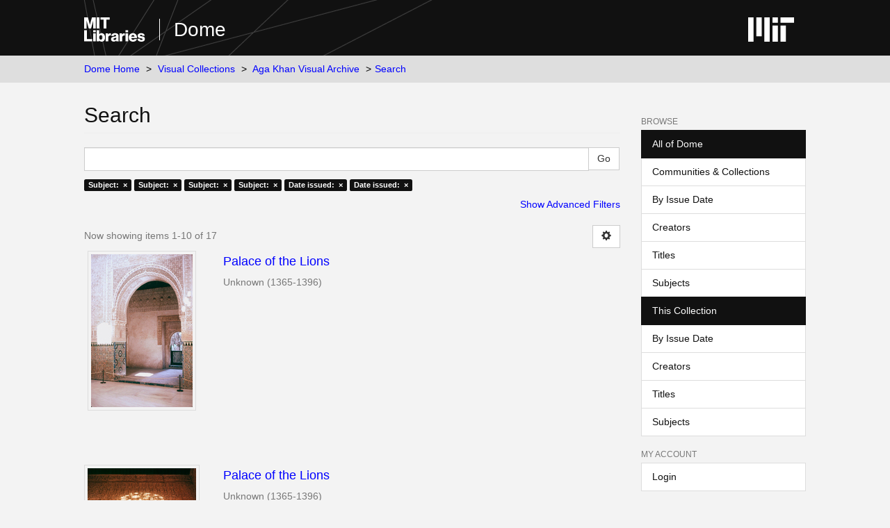

--- FILE ---
content_type: text/html;charset=utf-8
request_url: https://dome.mit.edu/handle/1721.3/45936/discover?rpp=10&filtertype_0=subject&filtertype_1=subject&filtertype_2=subject&filter_relational_operator_1=equals&filtertype_3=dateIssued&filter_relational_operator_0=equals&filtertype_4=dateIssued&filter_2=Architecture+--Islamic+influences&filter_relational_operator_3=equals&filter_1=Architecture+--Spain&filter_relational_operator_2=equals&filter_0=Palaces&filter_relational_operator_4=equals&filter_4=%5B1300+TO+1399%5D&filter_3=%5B1360+TO+1369%5D&filtertype=subject&filter_relational_operator=equals&filter=Decoration+and+ornament%2C+Islamic
body_size: 6240
content:
<!DOCTYPE html>
            <!--[if lt IE 7]> <html class="no-js lt-ie9 lt-ie8 lt-ie7" lang="en"> <![endif]-->
            <!--[if IE 7]>    <html class="no-js lt-ie9 lt-ie8" lang="en"> <![endif]-->
            <!--[if IE 8]>    <html class="no-js lt-ie9" lang="en"> <![endif]-->
            <!--[if gt IE 8]><!--> <html class="no-js" lang="en"> <!--<![endif]-->
            <head><META http-equiv="Content-Type" content="text/html; charset=UTF-8">
<meta content="text/html; charset=UTF-8" http-equiv="Content-Type">
<meta content="IE=edge,chrome=1" http-equiv="X-UA-Compatible">
<meta content="width=device-width,initial-scale=1" name="viewport">
<link rel="shortcut icon" href="https://cdn.libraries.mit.edu/files/branding/favicons/favicon.ico">
<link rel="apple-touch-icon" href="https://cdn.libraries.mit.edu/files/branding/favicons/apple-touch-icon.png">
<meta name="Generator" content="DSpace 6.4">
<meta name="ROBOTS" content="NOINDEX, FOLLOW">
<link href="/themes/mit-fol/styles/main.css" rel="stylesheet">
<link type="application/opensearchdescription+xml" rel="search" href="https://dome.mit.edu:443/open-search/description.xml" title="DSpace">
<script>
                //Clear default text of empty text areas on focus
                function tFocus(element)
                {
                if (element.value == ' '){element.value='';}
                }
                //Clear default text of empty text areas on submit
                function tSubmit(form)
                {
                var defaultedElements = document.getElementsByTagName("textarea");
                for (var i=0; i != defaultedElements.length; i++){
                if (defaultedElements[i].value == ' '){
                defaultedElements[i].value='';}}
                }
                //Disable pressing 'enter' key to submit a form (otherwise pressing 'enter' causes a submission to start over)
                function disableEnterKey(e)
                {
                var key;

                if(window.event)
                key = window.event.keyCode; //Internet Explorer
                else
                key = e.which; //Firefox and Netscape

                if(key == 13) //if "Enter" pressed, then disable!
                return false;
                else
                return true;
                }
            </script><!--[if lt IE 9]>
                <script src="/themes/mit-fol/node_modules/html5shiv/dist/html5shiv.js"> </script>
                <script src="/themes/mit-fol/node_modules/respond/dest/respond.min.js"> </script>
                <![endif]--><script src="/themes/mit-fol/vendor/modernizr/modernizr.min.js"> </script>
<title>Search</title>
</head><body>
<div class="wrap-outer-header layout-band">
<div class="wrap-header">
<header role="banner" class="header-site header-slim">
<div class="wrap-header-core">
<h1 class="name-site group nav-logo">
<a href="https://libraries.mit.edu/" class="logo-mit-lib"><img height="35" alt="MIT Libraries logo" src="https://cdn.libraries.mit.edu/files/branding/local/mitlib-wordmark.svg"></a><a href="/" class="platform-name">Dome</a>
</h1>
</div>
<div class="wrap-header-supp">
<a href="https://www.mit.edu" class="link-logo-mit"><img height="35" alt="MIT" src="https://cdn.libraries.mit.edu/files/branding/local/mit_logo_std_rgb_white.svg"></a>
</div>
</header>
</div>
</div>
<div class="trail-wrapper hidden-print">
<div>
<div>
<div>
<div class="breadcrumb dropdown visible-xs">
<a data-toggle="dropdown" class="dropdown-toggle" role="button" href="#" id="trail-dropdown-toggle">Search&nbsp;<b class="caret"></b></a>
<ul aria-labelledby="trail-dropdown-toggle" role="menu" class="dropdown-menu">
<li role="presentation">
<a role="menuitem" href="/">Dome Home</a>
</li>
<li role="presentation">
<a role="menuitem" href="/handle/1721.3/1">Visual Collections</a>
</li>
<li role="presentation">
<a role="menuitem" href="/handle/1721.3/45936">Aga Khan Visual Archive</a>
</li>
<li role="presentation" class="disabled">
<a href="#" role="menuitem">Search</a>
</li>
</ul>
</div>
<ul class="wrap-breadcrumb breadcrumb hidden-xs">
<li>
<a href="/">Dome Home</a>
</li>
<li>
<a href="/handle/1721.3/1">Visual Collections</a>
</li>
<li>
<a href="/handle/1721.3/45936">Aga Khan Visual Archive</a>
</li>
<li class="active">Search</li>
</ul>
</div>
</div>
</div>
</div>
<div class="hidden" id="no-js-warning-wrapper">
<div id="no-js-warning">
<div class="notice failure">JavaScript is disabled for your browser. Some features of this site may not work without it.</div>
</div>
</div>
<div class="wrap-content" id="main-container">
<div class="starter">
<button type="button" class="navbar-toggle visible-xs visible-sm pull-right" data-toggle="offcanvas"><span class="sr-only">Toggle navigation</span><span class="icon-bar"></span><span class="icon-bar"></span><span class="icon-bar"></span></button>
</div>
<div class="row row-offcanvas row-offcanvas-right">
<div class="horizontal-slider clearfix">
<div class="col-xs-12 col-sm-12 col-md-9 main-content">
<div>
<h2 class="ds-div-head page-header first-page-header">Search</h2>
<div id="aspect_discovery_SimpleSearch_div_search" class="ds-static-div primary">
<p class="ds-paragraph">
<input id="aspect_discovery_SimpleSearch_field_discovery-json-search-url" class="ds-hidden-field form-control" name="discovery-json-search-url" type="hidden" value="https://dome.mit.edu/JSON/discovery/search">
</p>
<p class="ds-paragraph">
<input id="aspect_discovery_SimpleSearch_field_discovery-json-scope" class="ds-hidden-field form-control" name="discovery-json-scope" type="hidden" value="1721.3/45936">
</p>
<p class="ds-paragraph">
<input id="aspect_discovery_SimpleSearch_field_contextpath" class="ds-hidden-field form-control" name="contextpath" type="hidden" value="">
</p>
<div id="aspect_discovery_SimpleSearch_div_discovery-search-box" class="ds-static-div discoverySearchBox">
<form id="aspect_discovery_SimpleSearch_div_general-query" class="ds-interactive-div discover-search-box" action="discover" method="get" onsubmit="javascript:tSubmit(this);">
<fieldset id="aspect_discovery_SimpleSearch_list_primary-search" class="ds-form-list">
<div class="ds-form-item row">
<div class="col-sm-12">
<p class="input-group">
<input id="aspect_discovery_SimpleSearch_field_query" class="ds-text-field form-control" name="query" type="text" value=""><span class="input-group-btn"><input id="aspect_discovery_SimpleSearch_field_submit" class="ds-button-field btn btn-default search-icon search-icon" name="submit" type="submit" value="Go"></span>
</p>
</div>
</div>
<div id="filters-overview-wrapper-squared"></div>
</fieldset>
<p class="ds-paragraph">
<input id="aspect_discovery_SimpleSearch_field_filtertype_0" class="ds-hidden-field form-control" name="filtertype_0" type="hidden" value="subject">
</p>
<p class="ds-paragraph">
<input id="aspect_discovery_SimpleSearch_field_filtertype_1" class="ds-hidden-field form-control" name="filtertype_1" type="hidden" value="subject">
</p>
<p class="ds-paragraph">
<input id="aspect_discovery_SimpleSearch_field_filtertype_2" class="ds-hidden-field form-control" name="filtertype_2" type="hidden" value="subject">
</p>
<p class="ds-paragraph">
<input id="aspect_discovery_SimpleSearch_field_filter_relational_operator_1" class="ds-hidden-field form-control" name="filter_relational_operator_1" type="hidden" value="equals">
</p>
<p class="ds-paragraph">
<input id="aspect_discovery_SimpleSearch_field_filtertype_3" class="ds-hidden-field form-control" name="filtertype_3" type="hidden" value="subject">
</p>
<p class="ds-paragraph">
<input id="aspect_discovery_SimpleSearch_field_filter_relational_operator_0" class="ds-hidden-field form-control" name="filter_relational_operator_0" type="hidden" value="equals">
</p>
<p class="ds-paragraph">
<input id="aspect_discovery_SimpleSearch_field_filtertype_4" class="ds-hidden-field form-control" name="filtertype_4" type="hidden" value="dateIssued">
</p>
<p class="ds-paragraph">
<input id="aspect_discovery_SimpleSearch_field_filter_2" class="ds-hidden-field form-control" name="filter_2" type="hidden" value="Architecture --Spain">
</p>
<p class="ds-paragraph">
<input id="aspect_discovery_SimpleSearch_field_filter_relational_operator_3" class="ds-hidden-field form-control" name="filter_relational_operator_3" type="hidden" value="equals">
</p>
<p class="ds-paragraph">
<input id="aspect_discovery_SimpleSearch_field_filtertype_5" class="ds-hidden-field form-control" name="filtertype_5" type="hidden" value="dateIssued">
</p>
<p class="ds-paragraph">
<input id="aspect_discovery_SimpleSearch_field_filter_1" class="ds-hidden-field form-control" name="filter_1" type="hidden" value="Palaces">
</p>
<p class="ds-paragraph">
<input id="aspect_discovery_SimpleSearch_field_filter_relational_operator_2" class="ds-hidden-field form-control" name="filter_relational_operator_2" type="hidden" value="equals">
</p>
<p class="ds-paragraph">
<input id="aspect_discovery_SimpleSearch_field_filter_0" class="ds-hidden-field form-control" name="filter_0" type="hidden" value="Decoration and ornament, Islamic">
</p>
<p class="ds-paragraph">
<input id="aspect_discovery_SimpleSearch_field_filter_relational_operator_5" class="ds-hidden-field form-control" name="filter_relational_operator_5" type="hidden" value="equals">
</p>
<p class="ds-paragraph">
<input id="aspect_discovery_SimpleSearch_field_filter_relational_operator_4" class="ds-hidden-field form-control" name="filter_relational_operator_4" type="hidden" value="equals">
</p>
<p class="ds-paragraph">
<input id="aspect_discovery_SimpleSearch_field_filter_5" class="ds-hidden-field form-control" name="filter_5" type="hidden" value="[1300 TO 1399]">
</p>
<p class="ds-paragraph">
<input id="aspect_discovery_SimpleSearch_field_filter_4" class="ds-hidden-field form-control" name="filter_4" type="hidden" value="[1360 TO 1369]">
</p>
<p class="ds-paragraph">
<input id="aspect_discovery_SimpleSearch_field_filter_3" class="ds-hidden-field form-control" name="filter_3" type="hidden" value="Architecture --Islamic influences">
</p>
<p class="ds-paragraph">
<input id="aspect_discovery_SimpleSearch_field_rpp" class="ds-hidden-field form-control" name="rpp" type="hidden" value="10">
</p>
</form>
<form id="aspect_discovery_SimpleSearch_div_search-filters" class="ds-interactive-div discover-filters-box " action="discover" method="get" onsubmit="javascript:tSubmit(this);">
<div class="ds-static-div clearfix">
<p class="ds-paragraph pull-right">
<a href="#" class="show-advanced-filters">Show Advanced Filters</a><a href="#" class="hide-advanced-filters hidden">Hide Advanced Filters</a>
</p>
</div>
<h3 class="ds-div-head discovery-filters-wrapper-head hidden">Filters</h3>
<div id="aspect_discovery_SimpleSearch_div_discovery-filters-wrapper" class="ds-static-div  hidden">
<p class="ds-paragraph">Use filters to refine the search results.</p>
<script type="text/javascript">
                if (!window.DSpace) {
                    window.DSpace = {};
                }
                if (!window.DSpace.discovery) {
                    window.DSpace.discovery = {};
                }
                if (!window.DSpace.discovery.filters) {
                    window.DSpace.discovery.filters = [];
                }
                window.DSpace.discovery.filters.push({
                    type: 'subject',
                    relational_operator: 'equals',
                    query: 'Decoration and ornament, Islamic',
                });
            </script><script type="text/javascript">
                if (!window.DSpace) {
                    window.DSpace = {};
                }
                if (!window.DSpace.discovery) {
                    window.DSpace.discovery = {};
                }
                if (!window.DSpace.discovery.filters) {
                    window.DSpace.discovery.filters = [];
                }
                window.DSpace.discovery.filters.push({
                    type: 'subject',
                    relational_operator: 'equals',
                    query: 'Palaces',
                });
            </script><script type="text/javascript">
                if (!window.DSpace) {
                    window.DSpace = {};
                }
                if (!window.DSpace.discovery) {
                    window.DSpace.discovery = {};
                }
                if (!window.DSpace.discovery.filters) {
                    window.DSpace.discovery.filters = [];
                }
                window.DSpace.discovery.filters.push({
                    type: 'subject',
                    relational_operator: 'equals',
                    query: 'Architecture --Spain',
                });
            </script><script type="text/javascript">
                if (!window.DSpace) {
                    window.DSpace = {};
                }
                if (!window.DSpace.discovery) {
                    window.DSpace.discovery = {};
                }
                if (!window.DSpace.discovery.filters) {
                    window.DSpace.discovery.filters = [];
                }
                window.DSpace.discovery.filters.push({
                    type: 'subject',
                    relational_operator: 'equals',
                    query: 'Architecture --Islamic influences',
                });
            </script><script type="text/javascript">
                if (!window.DSpace) {
                    window.DSpace = {};
                }
                if (!window.DSpace.discovery) {
                    window.DSpace.discovery = {};
                }
                if (!window.DSpace.discovery.filters) {
                    window.DSpace.discovery.filters = [];
                }
                window.DSpace.discovery.filters.push({
                    type: 'dateIssued',
                    relational_operator: 'equals',
                    query: '[1360 TO 1369]',
                });
            </script><script type="text/javascript">
                if (!window.DSpace) {
                    window.DSpace = {};
                }
                if (!window.DSpace.discovery) {
                    window.DSpace.discovery = {};
                }
                if (!window.DSpace.discovery.filters) {
                    window.DSpace.discovery.filters = [];
                }
                window.DSpace.discovery.filters.push({
                    type: 'dateIssued',
                    relational_operator: 'equals',
                    query: '[1300 TO 1399]',
                });
            </script><script type="text/javascript">
                if (!window.DSpace) {
                    window.DSpace = {};
                }
                if (!window.DSpace.discovery) {
                    window.DSpace.discovery = {};
                }
                if (!window.DSpace.discovery.filters) {
                    window.DSpace.discovery.filters = [];
                }
            </script><script>
            if (!window.DSpace.i18n) {
                window.DSpace.i18n = {};
            } 
            if (!window.DSpace.i18n.discovery) {
                window.DSpace.i18n.discovery = {};
            }
        
                    if (!window.DSpace.i18n.discovery.filtertype) {
                        window.DSpace.i18n.discovery.filtertype = {};
                    }
                window.DSpace.i18n.discovery.filtertype['title']='Title';window.DSpace.i18n.discovery.filtertype['author']='Author';window.DSpace.i18n.discovery.filtertype['subject']='Subject';window.DSpace.i18n.discovery.filtertype['dateIssued']='Date issued';window.DSpace.i18n.discovery.filtertype['has_content_in_original_bundle']='Has File(s)';window.DSpace.i18n.discovery.filtertype['original_bundle_filenames']='Filename';window.DSpace.i18n.discovery.filtertype['original_bundle_descriptions']='File description';
                    if (!window.DSpace.i18n.discovery.filter_relational_operator) {
                        window.DSpace.i18n.discovery.filter_relational_operator = {};
                    }
                window.DSpace.i18n.discovery.filter_relational_operator['contains']='Contains';window.DSpace.i18n.discovery.filter_relational_operator['equals']='Equals';window.DSpace.i18n.discovery.filter_relational_operator['authority']='ID';window.DSpace.i18n.discovery.filter_relational_operator['notcontains']='Not Contains';window.DSpace.i18n.discovery.filter_relational_operator['notequals']='Not Equals';window.DSpace.i18n.discovery.filter_relational_operator['notauthority']='Not ID';</script>
<div id="aspect_discovery_SimpleSearch_row_filter-controls" class="ds-form-item apply-filter">
<div>
<div class="">
<p class="btn-group">
<input id="aspect_discovery_SimpleSearch_field_submit_reset_filter" class="ds-button-field btn btn-default discovery-reset-filter-button discovery-reset-filter-button" name="submit_reset_filter" type="submit" value="Reset"><input class="ds-button-field btn btn-default discovery-add-filter-button visible-xs discovery-add-filter-button visible-xs " name="submit_add_filter" type="submit" value="Add New Filter"><input id="aspect_discovery_SimpleSearch_field_submit_apply_filter" class="ds-button-field btn btn-default discovery-apply-filter-button discovery-apply-filter-button" name="submit_apply_filter" type="submit" value="Apply">
</p>
</div>
</div>
</div>
</div>
<p id="aspect_discovery_SimpleSearch_p_hidden-fields" class="ds-paragraph hidden">
<input id="aspect_discovery_SimpleSearch_field_rpp" class="ds-hidden-field form-control" name="rpp" type="hidden" value="10">
</p>
</form>
</div>
<form id="aspect_discovery_SimpleSearch_div_main-form" class="ds-interactive-div " action="/handle/1721.3/45936/discover" method="post" onsubmit="javascript:tSubmit(this);">
<p class="ds-paragraph">
<input id="aspect_discovery_SimpleSearch_field_search-result" class="ds-hidden-field form-control" name="search-result" type="hidden" value="true">
</p>
<p class="ds-paragraph">
<input id="aspect_discovery_SimpleSearch_field_query" class="ds-hidden-field form-control" name="query" type="hidden" value="">
</p>
<p class="ds-paragraph">
<input id="aspect_discovery_SimpleSearch_field_current-scope" class="ds-hidden-field form-control" name="current-scope" type="hidden" value="1721.3/45936">
</p>
<p class="ds-paragraph">
<input id="aspect_discovery_SimpleSearch_field_filtertype_0" class="ds-hidden-field form-control" name="filtertype_0" type="hidden" value="subject">
</p>
<p class="ds-paragraph">
<input id="aspect_discovery_SimpleSearch_field_filtertype_1" class="ds-hidden-field form-control" name="filtertype_1" type="hidden" value="subject">
</p>
<p class="ds-paragraph">
<input id="aspect_discovery_SimpleSearch_field_filtertype_2" class="ds-hidden-field form-control" name="filtertype_2" type="hidden" value="subject">
</p>
<p class="ds-paragraph">
<input id="aspect_discovery_SimpleSearch_field_filter_relational_operator_1" class="ds-hidden-field form-control" name="filter_relational_operator_1" type="hidden" value="equals">
</p>
<p class="ds-paragraph">
<input id="aspect_discovery_SimpleSearch_field_filtertype_3" class="ds-hidden-field form-control" name="filtertype_3" type="hidden" value="subject">
</p>
<p class="ds-paragraph">
<input id="aspect_discovery_SimpleSearch_field_filter_relational_operator_0" class="ds-hidden-field form-control" name="filter_relational_operator_0" type="hidden" value="equals">
</p>
<p class="ds-paragraph">
<input id="aspect_discovery_SimpleSearch_field_filtertype_4" class="ds-hidden-field form-control" name="filtertype_4" type="hidden" value="dateIssued">
</p>
<p class="ds-paragraph">
<input id="aspect_discovery_SimpleSearch_field_filter_2" class="ds-hidden-field form-control" name="filter_2" type="hidden" value="Architecture --Spain">
</p>
<p class="ds-paragraph">
<input id="aspect_discovery_SimpleSearch_field_filter_relational_operator_3" class="ds-hidden-field form-control" name="filter_relational_operator_3" type="hidden" value="equals">
</p>
<p class="ds-paragraph">
<input id="aspect_discovery_SimpleSearch_field_filtertype_5" class="ds-hidden-field form-control" name="filtertype_5" type="hidden" value="dateIssued">
</p>
<p class="ds-paragraph">
<input id="aspect_discovery_SimpleSearch_field_filter_1" class="ds-hidden-field form-control" name="filter_1" type="hidden" value="Palaces">
</p>
<p class="ds-paragraph">
<input id="aspect_discovery_SimpleSearch_field_filter_relational_operator_2" class="ds-hidden-field form-control" name="filter_relational_operator_2" type="hidden" value="equals">
</p>
<p class="ds-paragraph">
<input id="aspect_discovery_SimpleSearch_field_filter_0" class="ds-hidden-field form-control" name="filter_0" type="hidden" value="Decoration and ornament, Islamic">
</p>
<p class="ds-paragraph">
<input id="aspect_discovery_SimpleSearch_field_filter_relational_operator_5" class="ds-hidden-field form-control" name="filter_relational_operator_5" type="hidden" value="equals">
</p>
<p class="ds-paragraph">
<input id="aspect_discovery_SimpleSearch_field_filter_relational_operator_4" class="ds-hidden-field form-control" name="filter_relational_operator_4" type="hidden" value="equals">
</p>
<p class="ds-paragraph">
<input id="aspect_discovery_SimpleSearch_field_filter_5" class="ds-hidden-field form-control" name="filter_5" type="hidden" value="[1300 TO 1399]">
</p>
<p class="ds-paragraph">
<input id="aspect_discovery_SimpleSearch_field_filter_4" class="ds-hidden-field form-control" name="filter_4" type="hidden" value="[1360 TO 1369]">
</p>
<p class="ds-paragraph">
<input id="aspect_discovery_SimpleSearch_field_filter_3" class="ds-hidden-field form-control" name="filter_3" type="hidden" value="Architecture --Islamic influences">
</p>
<p class="ds-paragraph">
<input id="aspect_discovery_SimpleSearch_field_rpp" class="ds-hidden-field form-control" name="rpp" type="hidden" value="10">
</p>
<p class="ds-paragraph">
<input id="aspect_discovery_SimpleSearch_field_sort_by" class="ds-hidden-field form-control" name="sort_by" type="hidden" value="score">
</p>
<p class="ds-paragraph">
<input id="aspect_discovery_SimpleSearch_field_order" class="ds-hidden-field form-control" name="order" type="hidden" value="desc">
</p>
</form>
<div class="pagination-masked clearfix top">
<div class="row">
<div class="col-xs-9">
<p class="pagination-info">Now showing items 1-10 of 17</p>
</div>
<div class="col-xs-3">
<div class="btn-group discovery-sort-options-menu pull-right controls-gear-wrapper" id="aspect_discovery_SimpleSearch_div_search-controls-gear">
<button data-toggle="dropdown" class="btn btn-default dropdown-toggle"><span aria-hidden="true" class="glyphicon glyphicon-cog"></span></button>
<ul role="menu" class="dropdown-menu">
<li id="aspect_discovery_SimpleSearch_item_sort-head" class=" gear-head first dropdown-header">Sort Options:</li>
<li id="aspect_discovery_SimpleSearch_item_relevance" class=" gear-option gear-option-selected">
<a href="sort_by=score&order=desc">Relevance</a>
</li>
<li id="aspect_discovery_SimpleSearch_item_dc_title_sort" class=" gear-option">
<a href="sort_by=dc.title_sort&order=asc">Title Asc</a>
</li>
<li id="aspect_discovery_SimpleSearch_item_dc_title_sort" class=" gear-option">
<a href="sort_by=dc.title_sort&order=desc">Title Desc</a>
</li>
<li id="aspect_discovery_SimpleSearch_item_dc_date_issued_dt" class=" gear-option">
<a href="sort_by=dc.date.issued_dt&order=asc">Issue Date Asc</a>
</li>
<li id="aspect_discovery_SimpleSearch_item_dc_date_issued_dt" class=" gear-option">
<a href="sort_by=dc.date.issued_dt&order=desc">Issue Date Desc</a>
</li>
<li class="divider"></li>
<li id="aspect_discovery_SimpleSearch_item_rpp-head" class=" gear-head dropdown-header">Results Per Page:</li>
<li id="aspect_discovery_SimpleSearch_item_rpp-5" class=" gear-option">
<a href="rpp=5">5</a>
</li>
<li id="aspect_discovery_SimpleSearch_item_rpp-10" class=" gear-option gear-option-selected">
<a href="rpp=10">10</a>
</li>
<li id="aspect_discovery_SimpleSearch_item_rpp-20" class=" gear-option">
<a href="rpp=20">20</a>
</li>
<li id="aspect_discovery_SimpleSearch_item_rpp-40" class=" gear-option">
<a href="rpp=40">40</a>
</li>
<li id="aspect_discovery_SimpleSearch_item_rpp-60" class=" gear-option">
<a href="rpp=60">60</a>
</li>
<li id="aspect_discovery_SimpleSearch_item_rpp-80" class=" gear-option">
<a href="rpp=80">80</a>
</li>
<li id="aspect_discovery_SimpleSearch_item_rpp-100" class=" gear-option">
<a href="rpp=100">100</a>
</li>
</ul>
</div>
</div>
</div>
</div>
<div id="aspect_discovery_SimpleSearch_div_search-results" class="ds-static-div primary">
<div class="row ds-artifact-item ">
<div class="col-sm-3 hidden-xs">
<div class="thumbnail artifact-preview">
<a href="/handle/1721.3/110193" class="image-link"><img alt="Thumbnail" class="img-responsive img-thumbnail" src="/bitstream/handle/1721.3/110193/175951_cp.jpg.jpg?sequence=8&isAllowed=y"></a>
</div>
</div>
<div class="col-sm-9 artifact-description">
<a href="/handle/1721.3/110193">
<h4>Palace of the Lions<span class="Z3988" title="ctx_ver=Z39.88-2004&amp;rft_val_fmt=info%3Aofi%2Ffmt%3Akev%3Amtx%3Adc&amp;rft_id=175951&amp;rft_id=http%3A%2F%2Fhdl.handle.net%2F1721.3%2F110193&amp;rft_id=6-2&amp;rfr_id=info%3Asid%2Fdspace.org%3Arepository&amp;">&nbsp;</span>
</h4>
</a>
<div class="artifact-info">
<span class="author h4"><small>Unknown</small></span> <span class="publisher-date h4"><small>(<span class="date">1365-1396</span>)</small></span>
</div>
</div>
</div>
<div class="row ds-artifact-item ">
<div class="col-sm-3 hidden-xs">
<div class="thumbnail artifact-preview">
<a href="/handle/1721.3/110233" class="image-link"><img alt="Thumbnail" class="img-responsive img-thumbnail" src="/bitstream/handle/1721.3/110233/175991_cp.jpg.jpg?sequence=8&isAllowed=y"></a>
</div>
</div>
<div class="col-sm-9 artifact-description">
<a href="/handle/1721.3/110233">
<h4>Palace of the Lions<span class="Z3988" title="ctx_ver=Z39.88-2004&amp;rft_val_fmt=info%3Aofi%2Ffmt%3Akev%3Amtx%3Adc&amp;rft_id=175991&amp;rft_id=http%3A%2F%2Fhdl.handle.net%2F1721.3%2F110233&amp;rft_id=9-3&amp;rfr_id=info%3Asid%2Fdspace.org%3Arepository&amp;">&nbsp;</span>
</h4>
</a>
<div class="artifact-info">
<span class="author h4"><small>Unknown</small></span> <span class="publisher-date h4"><small>(<span class="date">1365-1396</span>)</small></span>
</div>
</div>
</div>
<div class="row ds-artifact-item ">
<div class="col-sm-3 hidden-xs">
<div class="thumbnail artifact-preview">
<a href="/handle/1721.3/110241" class="image-link"><img alt="Thumbnail" class="img-responsive img-thumbnail" src="/bitstream/handle/1721.3/110241/175999_cp.jpg.jpg?sequence=8&isAllowed=y"></a>
</div>
</div>
<div class="col-sm-9 artifact-description">
<a href="/handle/1721.3/110241">
<h4>Palace of the Lions<span class="Z3988" title="ctx_ver=Z39.88-2004&amp;rft_val_fmt=info%3Aofi%2Ffmt%3Akev%3Amtx%3Adc&amp;rft_id=175999&amp;rft_id=http%3A%2F%2Fhdl.handle.net%2F1721.3%2F110241&amp;rft_id=9-12&amp;rfr_id=info%3Asid%2Fdspace.org%3Arepository&amp;">&nbsp;</span>
</h4>
</a>
<div class="artifact-info">
<span class="author h4"><small>Unknown</small></span> <span class="publisher-date h4"><small>(<span class="date">1365-1396</span>)</small></span>
</div>
</div>
</div>
<div class="row ds-artifact-item ">
<div class="col-sm-3 hidden-xs">
<div class="thumbnail artifact-preview">
<a href="/handle/1721.3/110209" class="image-link"><img alt="Thumbnail" class="img-responsive img-thumbnail" src="/bitstream/handle/1721.3/110209/175967_cp.jpg.jpg?sequence=8&isAllowed=y"></a>
</div>
</div>
<div class="col-sm-9 artifact-description">
<a href="/handle/1721.3/110209">
<h4>Palace of the Lions<span class="Z3988" title="ctx_ver=Z39.88-2004&amp;rft_val_fmt=info%3Aofi%2Ffmt%3Akev%3Amtx%3Adc&amp;rft_id=175967&amp;rft_id=http%3A%2F%2Fhdl.handle.net%2F1721.3%2F110209&amp;rft_id=7-9&amp;rfr_id=info%3Asid%2Fdspace.org%3Arepository&amp;">&nbsp;</span>
</h4>
</a>
<div class="artifact-info">
<span class="author h4"><small>Unknown</small></span> <span class="publisher-date h4"><small>(<span class="date">1365-1396</span>)</small></span>
</div>
</div>
</div>
<div class="row ds-artifact-item ">
<div class="col-sm-3 hidden-xs">
<div class="thumbnail artifact-preview">
<a href="/handle/1721.3/110210" class="image-link"><img alt="Thumbnail" class="img-responsive img-thumbnail" src="/bitstream/handle/1721.3/110210/175968_cp.jpg.jpg?sequence=8&isAllowed=y"></a>
</div>
</div>
<div class="col-sm-9 artifact-description">
<a href="/handle/1721.3/110210">
<h4>Palace of the Lions<span class="Z3988" title="ctx_ver=Z39.88-2004&amp;rft_val_fmt=info%3Aofi%2Ffmt%3Akev%3Amtx%3Adc&amp;rft_id=175968&amp;rft_id=http%3A%2F%2Fhdl.handle.net%2F1721.3%2F110210&amp;rft_id=7-10&amp;rfr_id=info%3Asid%2Fdspace.org%3Arepository&amp;">&nbsp;</span>
</h4>
</a>
<div class="artifact-info">
<span class="author h4"><small>Unknown</small></span> <span class="publisher-date h4"><small>(<span class="date">1365-1396</span>)</small></span>
</div>
</div>
</div>
<div class="row ds-artifact-item ">
<div class="col-sm-3 hidden-xs">
<div class="thumbnail artifact-preview">
<a href="/handle/1721.3/104963" class="image-link"><img alt="Thumbnail" class="img-responsive img-thumbnail" src="/bitstream/handle/1721.3/104963/175753_cp.jpg.jpg?sequence=8&isAllowed=y"></a>
</div>
</div>
<div class="col-sm-9 artifact-description">
<a href="/handle/1721.3/104963">
<h4>Palace of the Lions<span class="Z3988" title="ctx_ver=Z39.88-2004&amp;rft_val_fmt=info%3Aofi%2Ffmt%3Akev%3Amtx%3Adc&amp;rft_id=175753&amp;rft_id=http%3A%2F%2Fhdl.handle.net%2F1721.3%2F104963&amp;rft_id=118&amp;rfr_id=info%3Asid%2Fdspace.org%3Arepository&amp;">&nbsp;</span>
</h4>
</a>
<div class="artifact-info">
<span class="author h4"><small>Unknown</small></span> <span class="publisher-date h4"><small>(<span class="date">1365-1396</span>)</small></span>
</div>
</div>
</div>
<div class="row ds-artifact-item ">
<div class="col-sm-3 hidden-xs">
<div class="thumbnail artifact-preview">
<a href="/handle/1721.3/104972" class="image-link"><img alt="Thumbnail" class="img-responsive img-thumbnail" src="/bitstream/handle/1721.3/104972/175762_cp.jpg.jpg?sequence=8&isAllowed=y"></a>
</div>
</div>
<div class="col-sm-9 artifact-description">
<a href="/handle/1721.3/104972">
<h4>Palace of the Lions<span class="Z3988" title="ctx_ver=Z39.88-2004&amp;rft_val_fmt=info%3Aofi%2Ffmt%3Akev%3Amtx%3Adc&amp;rft_id=175762&amp;rft_id=http%3A%2F%2Fhdl.handle.net%2F1721.3%2F104972&amp;rft_id=127&amp;rfr_id=info%3Asid%2Fdspace.org%3Arepository&amp;">&nbsp;</span>
</h4>
</a>
<div class="artifact-info">
<span class="author h4"><small>Unknown</small></span> <span class="publisher-date h4"><small>(<span class="date">1365-1396</span>)</small></span>
</div>
</div>
</div>
<div class="row ds-artifact-item ">
<div class="col-sm-3 hidden-xs">
<div class="thumbnail artifact-preview">
<a href="/handle/1721.3/110240" class="image-link"><img alt="Thumbnail" class="img-responsive img-thumbnail" src="/bitstream/handle/1721.3/110240/175998_cp.jpg.jpg?sequence=8&isAllowed=y"></a>
</div>
</div>
<div class="col-sm-9 artifact-description">
<a href="/handle/1721.3/110240">
<h4>Palace of the Lions<span class="Z3988" title="ctx_ver=Z39.88-2004&amp;rft_val_fmt=info%3Aofi%2Ffmt%3Akev%3Amtx%3Adc&amp;rft_id=175998&amp;rft_id=http%3A%2F%2Fhdl.handle.net%2F1721.3%2F110240&amp;rft_id=9-11&amp;rfr_id=info%3Asid%2Fdspace.org%3Arepository&amp;">&nbsp;</span>
</h4>
</a>
<div class="artifact-info">
<span class="author h4"><small>Unknown</small></span> <span class="publisher-date h4"><small>(<span class="date">1365-1396</span>)</small></span>
</div>
</div>
</div>
<div class="row ds-artifact-item ">
<div class="col-sm-3 hidden-xs">
<div class="thumbnail artifact-preview">
<a href="/handle/1721.3/110225" class="image-link"><img alt="Thumbnail" class="img-responsive img-thumbnail" src="/bitstream/handle/1721.3/110225/175983_cp.jpg.jpg?sequence=8&isAllowed=y"></a>
</div>
</div>
<div class="col-sm-9 artifact-description">
<a href="/handle/1721.3/110225">
<h4>Palace of the Lions<span class="Z3988" title="ctx_ver=Z39.88-2004&amp;rft_val_fmt=info%3Aofi%2Ffmt%3Akev%3Amtx%3Adc&amp;rft_id=175983&amp;rft_id=http%3A%2F%2Fhdl.handle.net%2F1721.3%2F110225&amp;rft_id=8-12&amp;rfr_id=info%3Asid%2Fdspace.org%3Arepository&amp;">&nbsp;</span>
</h4>
</a>
<div class="artifact-info">
<span class="author h4"><small>Unknown</small></span> <span class="publisher-date h4"><small>(<span class="date">1365-1396</span>)</small></span>
</div>
</div>
</div>
<div class="row ds-artifact-item ">
<div class="col-sm-3 hidden-xs">
<div class="thumbnail artifact-preview">
<a href="/handle/1721.3/110192" class="image-link"><img alt="Thumbnail" class="img-responsive img-thumbnail" src="/bitstream/handle/1721.3/110192/175950_cp.jpg.jpg?sequence=8&isAllowed=y"></a>
</div>
</div>
<div class="col-sm-9 artifact-description">
<a href="/handle/1721.3/110192">
<h4>Palace of the Lions<span class="Z3988" title="ctx_ver=Z39.88-2004&amp;rft_val_fmt=info%3Aofi%2Ffmt%3Akev%3Amtx%3Adc&amp;rft_id=175950&amp;rft_id=http%3A%2F%2Fhdl.handle.net%2F1721.3%2F110192&amp;rft_id=6-1&amp;rfr_id=info%3Asid%2Fdspace.org%3Arepository&amp;">&nbsp;</span>
</h4>
</a>
<div class="artifact-info">
<span class="author h4"><small>Unknown</small></span> <span class="publisher-date h4"><small>(<span class="date">1365-1396</span>)</small></span>
</div>
</div>
</div>
</div>
<div class="pagination-masked clearfix bottom">
<div class="centered-pagination">
<ul class="pagination">
<li class="disabled">
<a class="previous-page-link" href="discover?rpp=10&etal=0&group_by=none&page=0&filtertype_0=subject&filtertype_1=subject&filtertype_2=subject&filter_relational_operator_1=equals&filtertype_3=subject&filter_relational_operator_0=equals&filtertype_4=dateIssued&filter_2=Architecture+--Spain&filter_relational_operator_3=equals&filtertype_5=dateIssued&filter_1=Palaces&filter_relational_operator_2=equals&filter_0=Decoration+and+ornament%2C+Islamic&filter_relational_operator_5=equals&filter_relational_operator_4=equals&filter_5=%5B1300+TO+1399%5D&filter_4=%5B1360+TO+1369%5D&filter_3=Architecture+--Islamic+influences"><span class="glyphicon glyphicon-arrow-left"></span></a>
</li>
<li class="active">
<a href="discover?rpp=10&etal=0&group_by=none&page=1&filtertype_0=subject&filtertype_1=subject&filtertype_2=subject&filter_relational_operator_1=equals&filtertype_3=subject&filter_relational_operator_0=equals&filtertype_4=dateIssued&filter_2=Architecture+--Spain&filter_relational_operator_3=equals&filtertype_5=dateIssued&filter_1=Palaces&filter_relational_operator_2=equals&filter_0=Decoration+and+ornament%2C+Islamic&filter_relational_operator_5=equals&filter_relational_operator_4=equals&filter_5=%5B1300+TO+1399%5D&filter_4=%5B1360+TO+1369%5D&filter_3=Architecture+--Islamic+influences">1</a>
</li>
<li class="page-link page-link-offset-1">
<a href="discover?rpp=10&etal=0&group_by=none&page=2&filtertype_0=subject&filtertype_1=subject&filtertype_2=subject&filter_relational_operator_1=equals&filtertype_3=subject&filter_relational_operator_0=equals&filtertype_4=dateIssued&filter_2=Architecture+--Spain&filter_relational_operator_3=equals&filtertype_5=dateIssued&filter_1=Palaces&filter_relational_operator_2=equals&filter_0=Decoration+and+ornament%2C+Islamic&filter_relational_operator_5=equals&filter_relational_operator_4=equals&filter_5=%5B1300+TO+1399%5D&filter_4=%5B1360+TO+1369%5D&filter_3=Architecture+--Islamic+influences">2</a>
</li>
<li>
<a class="next-page-link" href="discover?rpp=10&etal=0&group_by=none&page=2&filtertype_0=subject&filtertype_1=subject&filtertype_2=subject&filter_relational_operator_1=equals&filtertype_3=subject&filter_relational_operator_0=equals&filtertype_4=dateIssued&filter_2=Architecture+--Spain&filter_relational_operator_3=equals&filtertype_5=dateIssued&filter_1=Palaces&filter_relational_operator_2=equals&filter_0=Decoration+and+ornament%2C+Islamic&filter_relational_operator_5=equals&filter_relational_operator_4=equals&filter_5=%5B1300+TO+1399%5D&filter_4=%5B1360+TO+1369%5D&filter_3=Architecture+--Islamic+influences"><span class="glyphicon glyphicon-arrow-right"></span></a>
</li>
</ul>
</div>
</div>
</div>
</div>
</div>
<div role="navigation" id="sidebar" class="col-xs-6 col-sm-3 sidebar-offcanvas">
<div class="word-break hidden-print" id="ds-options">
<h2 class="ds-option-set-head  h6">Browse</h2>
<div id="aspect_viewArtifacts_Navigation_list_browse" class="list-group">
<a class="list-group-item active"><span class="h5 list-group-item-heading  h5">All of Dome</span></a><a href="/community-list" class="list-group-item ds-option">Communities &amp; Collections</a><a href="/browse?type=dateissued" class="list-group-item ds-option">By Issue Date</a><a href="/browse?type=author" class="list-group-item ds-option">Creators</a><a href="/browse?type=title" class="list-group-item ds-option">Titles</a><a href="/browse?type=subject" class="list-group-item ds-option">Subjects</a><a class="list-group-item active"><span class="h5 list-group-item-heading  h5">This Collection</span></a><a href="/handle/1721.3/45936/browse?type=dateissued" class="list-group-item ds-option">By Issue Date</a><a href="/handle/1721.3/45936/browse?type=author" class="list-group-item ds-option">Creators</a><a href="/handle/1721.3/45936/browse?type=title" class="list-group-item ds-option">Titles</a><a href="/handle/1721.3/45936/browse?type=subject" class="list-group-item ds-option">Subjects</a>
</div>
<h2 class="ds-option-set-head  h6">My Account</h2>
<div id="aspect_viewArtifacts_Navigation_list_account" class="list-group">
<a href="/login" class="list-group-item ds-option">Login</a>
</div>
<div id="aspect_viewArtifacts_Navigation_list_context" class="list-group"></div>
<div id="aspect_viewArtifacts_Navigation_list_administrative" class="list-group"></div>
<h2 class="ds-option-set-head  h6">Discover</h2>
<div id="aspect_discovery_Navigation_list_discovery" class="list-group">
<a class="list-group-item active"><span class="h5 list-group-item-heading  h5">Creator</span></a><a href="/handle/1721.3/45936/discover?rpp=10&filtertype_0=subject&filtertype_1=subject&filtertype_2=subject&filter_relational_operator_1=equals&filtertype_3=subject&filter_relational_operator_0=equals&filtertype_4=dateIssued&filter_2=Architecture+--Spain&filter_relational_operator_3=equals&filtertype_5=dateIssued&filter_1=Palaces&filter_relational_operator_2=equals&filter_0=Decoration+and+ornament%2C+Islamic&filter_relational_operator_5=equals&filter_relational_operator_4=equals&filter_5=%5B1300+TO+1399%5D&filter_4=%5B1360+TO+1369%5D&filter_3=Architecture+--Islamic+influences&filtertype=author&filter_relational_operator=equals&filter=Unknown" class="list-group-item ds-option">Unknown (17)</a><a class="list-group-item active"><span class="h5 list-group-item-heading  h5">Subject</span></a><a href="/handle/1721.3/45936/discover?rpp=10&filtertype_0=subject&filtertype_1=subject&filtertype_2=subject&filter_relational_operator_1=equals&filtertype_3=subject&filter_relational_operator_0=equals&filtertype_4=dateIssued&filter_2=Architecture+--Spain&filter_relational_operator_3=equals&filtertype_5=dateIssued&filter_1=Palaces&filter_relational_operator_2=equals&filter_0=Decoration+and+ornament%2C+Islamic&filter_relational_operator_5=equals&filter_relational_operator_4=equals&filter_5=%5B1300+TO+1399%5D&filter_4=%5B1360+TO+1369%5D&filter_3=Architecture+--Islamic+influences&filtertype=subject&filter_relational_operator=equals&filter=Alhambra+%28Granada%2C+Spain%29" class="list-group-item ds-option">Alhambra (Granada, Spain) (17)</a>
<div id="aspect_discovery_SidebarFacetsTransformer_item_0_32208097800001656" class="list-group-item ds-option selected">Architecture --Islamic influences (17)</div>
<div id="aspect_discovery_SidebarFacetsTransformer_item_0_9147739990830916" class="list-group-item ds-option selected">Architecture --Spain (17)</div>
<a href="/handle/1721.3/45936/discover?rpp=10&filtertype_0=subject&filtertype_1=subject&filtertype_2=subject&filter_relational_operator_1=equals&filtertype_3=subject&filter_relational_operator_0=equals&filtertype_4=dateIssued&filter_2=Architecture+--Spain&filter_relational_operator_3=equals&filtertype_5=dateIssued&filter_1=Palaces&filter_relational_operator_2=equals&filter_0=Decoration+and+ornament%2C+Islamic&filter_relational_operator_5=equals&filter_relational_operator_4=equals&filter_5=%5B1300+TO+1399%5D&filter_4=%5B1360+TO+1369%5D&filter_3=Architecture+--Islamic+influences&filtertype=subject&filter_relational_operator=equals&filter=Architecture%2C+Islamic+--Spain" class="list-group-item ds-option">Architecture, Islamic --Spain (17)</a><a href="/handle/1721.3/45936/discover?rpp=10&filtertype_0=subject&filtertype_1=subject&filtertype_2=subject&filter_relational_operator_1=equals&filtertype_3=subject&filter_relational_operator_0=equals&filtertype_4=dateIssued&filter_2=Architecture+--Spain&filter_relational_operator_3=equals&filtertype_5=dateIssued&filter_1=Palaces&filter_relational_operator_2=equals&filter_0=Decoration+and+ornament%2C+Islamic&filter_relational_operator_5=equals&filter_relational_operator_4=equals&filter_5=%5B1300+TO+1399%5D&filter_4=%5B1360+TO+1369%5D&filter_3=Architecture+--Islamic+influences&filtertype=subject&filter_relational_operator=equals&filter=Courtyards" class="list-group-item ds-option">Courtyards (17)</a>
<div id="aspect_discovery_SidebarFacetsTransformer_item_0_46843707853359795" class="list-group-item ds-option selected">Decoration and ornament, Islamic (17)</div>
<a href="/handle/1721.3/45936/discover?rpp=10&filtertype_0=subject&filtertype_1=subject&filtertype_2=subject&filter_relational_operator_1=equals&filtertype_3=subject&filter_relational_operator_0=equals&filtertype_4=dateIssued&filter_2=Architecture+--Spain&filter_relational_operator_3=equals&filtertype_5=dateIssued&filter_1=Palaces&filter_relational_operator_2=equals&filter_0=Decoration+and+ornament%2C+Islamic&filter_relational_operator_5=equals&filter_relational_operator_4=equals&filter_5=%5B1300+TO+1399%5D&filter_4=%5B1360+TO+1369%5D&filter_3=Architecture+--Islamic+influences&filtertype=subject&filter_relational_operator=equals&filter=Fountains" class="list-group-item ds-option">Fountains (17)</a><a href="/handle/1721.3/45936/discover?rpp=10&filtertype_0=subject&filtertype_1=subject&filtertype_2=subject&filter_relational_operator_1=equals&filtertype_3=subject&filter_relational_operator_0=equals&filtertype_4=dateIssued&filter_2=Architecture+--Spain&filter_relational_operator_3=equals&filtertype_5=dateIssued&filter_1=Palaces&filter_relational_operator_2=equals&filter_0=Decoration+and+ornament%2C+Islamic&filter_relational_operator_5=equals&filter_relational_operator_4=equals&filter_5=%5B1300+TO+1399%5D&filter_4=%5B1360+TO+1369%5D&filter_3=Architecture+--Islamic+influences&filtertype=subject&filter_relational_operator=equals&filter=Lions" class="list-group-item ds-option">Lions (17)</a>
<div id="aspect_discovery_SidebarFacetsTransformer_item_0_4813354897833819" class="list-group-item ds-option selected">Palaces (17)</div>
<a href="/handle/1721.3/45936/discover?rpp=10&filtertype_0=subject&filtertype_1=subject&filtertype_2=subject&filter_relational_operator_1=equals&filtertype_3=subject&filter_relational_operator_0=equals&filtertype_4=dateIssued&filter_2=Architecture+--Spain&filter_relational_operator_3=equals&filtertype_5=dateIssued&filter_1=Palaces&filter_relational_operator_2=equals&filter_0=Decoration+and+ornament%2C+Islamic&filter_relational_operator_5=equals&filter_relational_operator_4=equals&filter_5=%5B1300+TO+1399%5D&filter_4=%5B1360+TO+1369%5D&filter_3=Architecture+--Islamic+influences&filtertype=subject&filter_relational_operator=equals&filter=Muqarnas" class="list-group-item ds-option">Muqarnas (9)</a><a href="/handle/1721.3/45936/search-filter?rpp=10&filtertype_0=subject&filtertype_1=subject&filtertype_2=subject&filter_relational_operator_1=equals&filtertype_3=subject&filter_relational_operator_0=equals&filtertype_4=dateIssued&filter_2=Architecture+--Spain&filter_relational_operator_3=equals&filtertype_5=dateIssued&filter_1=Palaces&filter_relational_operator_2=equals&filter_0=Decoration+and+ornament%2C+Islamic&filter_relational_operator_5=equals&filter_relational_operator_4=equals&filter_5=%5B1300+TO+1399%5D&filter_4=%5B1360+TO+1369%5D&filter_3=Architecture+--Islamic+influences&field=subject&filterorder=COUNT" class="list-group-item ds-option">... View More</a><a class="list-group-item active"><span class="h5 list-group-item-heading  h5">Has File(s)</span></a><a href="/handle/1721.3/45936/discover?rpp=10&filtertype_0=subject&filtertype_1=subject&filtertype_2=subject&filter_relational_operator_1=equals&filtertype_3=subject&filter_relational_operator_0=equals&filtertype_4=dateIssued&filter_2=Architecture+--Spain&filter_relational_operator_3=equals&filtertype_5=dateIssued&filter_1=Palaces&filter_relational_operator_2=equals&filter_0=Decoration+and+ornament%2C+Islamic&filter_relational_operator_5=equals&filter_relational_operator_4=equals&filter_5=%5B1300+TO+1399%5D&filter_4=%5B1360+TO+1369%5D&filter_3=Architecture+--Islamic+influences&filtertype=has_content_in_original_bundle&filter_relational_operator=equals&filter=true" class="list-group-item ds-option">Yes (17)</a>
</div>
</div>
</div>
</div>
</div>
</div>
<footer>
<div class="wrap-outer-footer layout-band">
<div class="wrap-footer footer-slim">
<div aria-label="MIT Libraries footer" class="footer-main">
<div class="identity">
<div class="wrap-logo-lib">
<a class="logo-mit-lib" href="https://libraries.mit.edu"><img width="150" alt="MIT Libraries" src="https://cdn.libraries.mit.edu/files/branding/local/mitlib-wordmark.svg"></a>
</div>
<div class="wrap-middle">
<div class="wrap-policies">
<nav aria-label="MIT Libraries policy menu">
<span class="item"><a class="link-sub" href="https://libraries.mit.edu/privacy">Privacy</a></span><span class="item"><a class="link-sub" href="https://libraries.mit.edu/permissions">Permissions</a></span><span class="item"><a class="link-sub" href="https://libraries.mit.edu/accessibility">Accessibility</a></span><span class="item"><a class="link-sub" href="https://libraries.mit.edu/contact">Contact us</a></span>
</nav>
</div>
</div>
</div>
</div>
</div>
</div>
<div class="wrap-outer-footer-institute layout-band">
<div class="wrap-footer-institute">
<div class="footer-info-institute">
<a href="https://www.mit.edu" class="link-logo-mit"><img width="150" alt="MIT" src="https://cdn.libraries.mit.edu/files/branding/local/mit_lockup_std-three-line_rgb_white.svg"></a>
<div class="license">Content created by the MIT Libraries, <a href="https://creativecommons.org/licenses/by-nc/4.0/">CC BY-NC</a> unless otherwise noted. <a href="https://libraries.mit.edu/research-support/notices/copyright-notify/">Notify us about copyright concerns</a>.
                        </div>
</div>
</div>
</div>
</footer>
<script type="text/javascript">
                         if(typeof window.import === 'undefined'){
                            window.import={};
                          };
                        window.import.contextPath= '';window.import.themePath= '/themes/mit-fol/';</script><script type="text/javascript">
                         if(typeof window.publication === 'undefined'){
                            window.publication={};
                          };
                        window.publication.contextPath= '';window.publication.themePath= '/themes/mit-fol/';</script><script type="text/javascript">
            if(typeof window.DSpace === 'undefined'){
            window.DSpace={};
            };</script><script>if(!window.DSpace){window.DSpace={};}window.DSpace.context_path='';window.DSpace.theme_path='/themes/mit-fol/';</script><script src="/themes/mit-fol/scripts/theme.js"> </script><script src="/static/js/discovery/discovery-results.js"> 
                    </script><script>
          var _paq = window._paq = window._paq || [];
          /* tracker methods like "setCustomDimension" should be called before "trackPageView" */
          _paq.push(['trackPageView']);
          _paq.push(['enableLinkTracking']);
          (function() {
            var u="https://matomo.libraries.mit.edu/";
            _paq.push(['setTrackerUrl', u+'matomo.php']);
            _paq.push(['setSiteId', '8']);
            var d=document, g=d.createElement('script'), s=d.getElementsByTagName('script')[0];
            g.async=true; g.src=u+'matomo.js'; s.parentNode.insertBefore(g,s);
          })();
      </script>
</body></html>
